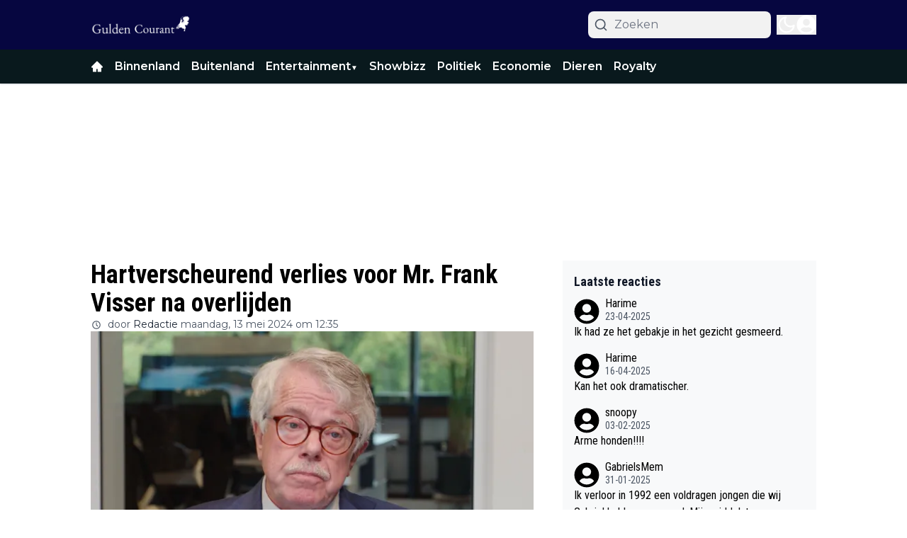

--- FILE ---
content_type: text/css
request_url: https://massariuscdn.com/pubs/guldencourant/index.css
body_size: 494
content:
/* Massarius publisher CSS styles */

div[style*="height:52px;"] {
    display: none;
}

#div-gpt-ad-guldencourant_ros_inarticle,
#div-gpt-ad-guldencourant_ros_incontent {
    min-height: 280px;
}

#div-gpt-ad-guldencourant_ros_inarticle {
    margin: 20px 0px 20px;
    justify-content: center;
    display: flex;
}

[id*=div-gpt-ad-guldencourant_ros_middle] {
    margin: 10px 0px 10px;
    justify-content: center;
    display: flex;
}

div#ms-fixed * {
    --nav-height: 56px;
}

@media screen and (min-width: 768px) {
    #div-gpt-ad-guldencourant_ros_header {
        min-height: 250px;
    }

    div#ms-fixed div.ms-anchor-video {
        --video-custom-margin-left: calc(-1 * (var(--video-width) - var(--anchor-width)));
    }
}

@media screen and (min-width: 1200px) {
    div#ms-fixed * {
        --content-width: 1140px;
    }
}

@media screen and (min-width:992px) and (max-width: 1199.9px) {
    div#ms-fixed * {
        --content-width: 960px;
    }
}

@media screen and (min-width:768px) and (max-width: 991.9px) {
    div#ms-fixed * {
        --content-width: 720px;
    }
}

/* phone */
@media screen and (max-width: 767.9px) {
    #div-gpt-ad-guldencourant_ros_header {
        min-height: 100px;
    }

    div#ms-fixed * {
        --content-width: 540px;
    }

    div#ms-fixed div.ms-anchor-video {
        --video-custom-width: var(--tiny-screen-width);
    }

    div.raw-html-component:has(#div-gpt-ad-guldencourant_ros_side1),
    div.raw-html-component:has(#div-gpt-ad-guldencourant_ros_side2) {
        min-height: 620px;
    }

    #div-gpt-ad-guldencourant_ros_side1,
    #div-gpt-ad-guldencourant_ros_side2 {
        position: sticky;
        top: 20px;
    }
}

/* end of phone */
#betting-opt-out-link {
    display: flex;
    color: #a8a8aa !important;
    text-decoration: underline !important;
    justify-content: center;
}

.original-position {
    position: relative !important;
    background-color: #fff !important;
}

/* rec widget styling */

/* desktop - tablet */
@media screen and (min-width: 552px) {
    #msrc-container {
        max-width: 728px !important;
    }
}

/* phone */
@media screen and (max-width: 767.9px) {
    #msrc-container {
        grid-template-columns: repeat(auto-fit, minmax(256px, 1fr)) !important;
        max-width: 100% !important;
        /*without this line it will go out of viewport*/
    }
}

--- FILE ---
content_type: text/plain; charset=UTF-8
request_url: https://socket.multimirror.io/socket.io/?0=a&1=p&2=p&3=_&4=k&5=e&6=y&7=%3D&8=u&9=n&10=d&11=e&12=f&13=i&14=n&15=e&16=d&app_key=voPsNc4x8G9KJpR4&EIO=3&transport=polling&t=Pf3m9ch
body_size: 25
content:
96:0{"sid":"gEtlkw_sGOu2lf0Mujve","upgrades":["websocket"],"pingInterval":25000,"pingTimeout":5000}2:40

--- FILE ---
content_type: text/plain; charset=UTF-8
request_url: https://socket.multimirror.io/socket.io/?0=a&1=p&2=p&3=_&4=k&5=e&6=y&7=%3D&8=v&9=o&10=P&11=s&12=N&13=c&14=4&15=x&16=8&17=G&18=9&19=K&20=J&21=p&22=R&23=4&app_key=voPsNc4x8G9KJpR4&EIO=3&transport=polling&t=Pf3m9cw
body_size: 27
content:
96:0{"sid":"TRX6IzyOBlkq3AQdujvd","upgrades":["websocket"],"pingInterval":25000,"pingTimeout":5000}2:40

--- FILE ---
content_type: application/javascript; charset=utf-8
request_url: https://cdn.guldencourant.nl/_next/static/chunks/app/%5Bslug1%5D/%5Bslug2%5D/page-dc10dc7ac44a534e.js
body_size: -307
content:
(self.webpackChunk_N_E=self.webpackChunk_N_E||[]).push([[5305],{},_=>{_.O(0,[9279,6808,5284,6536,4482,5558,6658,845,5831,9599,1213,7556,1290,5167,5239,2495,4187,8980,5521,5843,9313,6591,8441,1255,7358],()=>_(_.s=96591)),_N_E=_.O()}]);

--- FILE ---
content_type: application/javascript; charset=utf-8
request_url: https://cdn.guldencourant.nl/_next/static/chunks/6591-9095959611cd75ac.js
body_size: 10460
content:
(self.webpackChunk_N_E=self.webpackChunk_N_E||[]).push([[6591],{1406:(e,t,n)=>{"use strict";n.d(t,{mR:()=>l});var r=n(1907),s=n(57039),a=n(8614);let l=e=>{r.toast.error((0,s.p)("common:error.sessionExpired")),setTimeout(()=>{(e=>{window.localStorage.removeItem("".concat(e,"-accessToken")),window.localStorage.removeItem("".concat(e,"-user")),a.aV.deleteHeader("Authorization"),a.nC.deleteHeader("Authorization"),window.location.reload()})(e)},2e3)}},4703:(e,t,n)=>{"use strict";n.d(t,{default:()=>l});var r=n(95155),s=n(12115);class a extends s.Component{static getDerivedStateFromError(e){return{hasError:!0,error:e}}componentDidCatch(e,t){var n,r,s;let{componentId:a}=this.props;if(null==(n=(r=this.props).onError)||n.call(r,e,t),e&&("NEXT_NOT_FOUND"===e.digest||(null==(s=e.digest)?void 0:s.includes("404"))))throw e;console.error("ErrorBoundary caught an error: at component",a,e,t)}render(){let{hasError:e}=this.state,{children:t,fallback:n}=this.props;return e?n||(0,r.jsx)(r.Fragment,{}):t}constructor(e){super(e),this.state={hasError:!1,error:void 0}}}let l=a},4730:(e,t,n)=>{"use strict";n.d(t,{A:()=>s});var r=n(12115);let s=e=>{let{shareUrl:t,title:n,frontendDomain:s}=e,[a,l]=(0,r.useState)(!1),[o,i]=(0,r.useState)(t),c=encodeURIComponent(n);return(0,r.useEffect)(()=>{{if(!s||""===s.trim())return void console.error("frontendDomain is not set");let e=s;e.startsWith("https://")||(e="https://"+e),e.endsWith("/")||(e+="/"),i(new URL(o.startsWith("%2F")?o.substring(3):o,e).href)}},[t,s]),(0,r.useEffect)(()=>{a&&setTimeout(()=>{l(!1)},5e3)},[a]),{shareOnFacebook:()=>{let e="https://www.facebook.com/sharer/sharer.php?u=".concat(o);window.open(e,"facebookShare","width=700,height=600")||window.open(e,"_blank")},shareOnTwitter:()=>{window.open("https://twitter.com/share?text=".concat(c,"&url=").concat(o),"twitterShare","width=626,height=436")},shareOnTelegram:()=>{window.open("https://t.me/share/url?url=".concat(o,"&text=").concat(c),"TelegramShare","width=626,height=436")},shareByEmail:()=>window.open("mailto:?subject=".concat(c,"&BODY=").concat(o)),shareOnLinkedIn:()=>{window.open("https://www.linkedin.com/shareArticle?url=".concat(o,"&title=").concat(c),"LinkedinShare","width=626,height=436")},shareOnWhatsapp:()=>{window.open("https://api.whatsapp.com/send?text=".concat(c," ").concat(o),"whatsappShare","width=626,height=436")},copyLink:()=>{l(!0),navigator.clipboard.writeText(decodeURIComponent(o))},isCopied:a,shareResourceTitle:"title",shareResourceUrl:o,shareOnMobile:function(){window.navigator.share({url:decodeURIComponent(t),text:n,title:n}).then(()=>console.log("Successful share")).catch(e=>console.log("Error sharing:",e))}}}},14277:(e,t,n)=>{"use strict";n.d(t,{CustomAdManagerClient:()=>i});var r=n(95155),s=n(8614);class a{async init(){let e=document.querySelectorAll(".ad2-position");return e.length?(e.forEach(e=>{e.innerHTML="";let t=e.getAttribute("data-dimension")||"";if(!t)return;let n=this.parseDimensionString(t);if(!n)return;let r=e.style,{width:s,height:a}=n;r.textAlign="center",r.overflow="hidden",r.margin="auto",r.width="100%",r.height="100%",r.maxWidth="".concat(s,"px"),r.maxHeight="".concat(a,"px"),r.aspectRatio="".concat(s," / ").concat(a)}),this.themeAds2Map=await (0,s.dX)(this.page),e.forEach(e=>{var t,n,r,s,a,l;let o=e.getAttribute("data-dimension")||"",i=e.getAttribute("data-widget")||"",c=e.getAttribute("data-position")||"";if([o,i,c].some(e=>!e))return void console.error("Element not contains dimension, widget or position!",e);let d=null==(r=this.themeAds2Map)||null==(n=r.static)||null==(t=n[i])?void 0:t[c],m=null==(a=this.themeAds2Map)||null==(s=a.dynamic)?void 0:s[o],u=null!=d?d:m;if(!(null==u?void 0:u.length))return void console.warn("No ads for element",e);let h=this.parseDimensionString(o);if(!h)return void console.warn("Invalid dimension format",e);let p=d?"static":"dynamic",x="dynamic"===p,g=this.getRandomIndex(u.length);if(x){let e="".concat(h.width,"-").concat(h.height);(null==(l=this.indexMap)?void 0:l[e])===void 0&&(this.indexMap[e]=-1),this.indexMap[e]=(this.indexMap[e]+1)%u.length,g=this.indexMap[e]}this.slots.push({element:e,type:p,ads:u,idx:g,...h})}),this.initialized=!0,this.slots.length):(console.warn("No elements found `.ad2-position`"),!1)}start(){if(!this.initialized)throw Error("Please call `init` method first");this.stop(),this.changeAds(),this.interval=setInterval(this.changeAds,this.intervalTimeout)}stop(){this.interval&&(clearInterval(this.interval),this.interval=null)}convertToInlineImageStyle(e,t){let n=arguments.length>2&&void 0!==arguments[2]?arguments[2]:"contain";return"\n            overflow: hidden;\n            object-fit: ".concat(n,";\n            object-position: center;\n            width: 100%;\n            height: 100%;\n            max-width: ").concat(e,"px;\n            max-height: ").concat(t,"px;\n            aspect-ratio: ").concat(e," / ").concat(t,";\n        ")}convertToInlineDivStyle(e,t){return"\n            overflow: hidden;\n            width: 100%;\n            height: 100%;\n            max-width: ".concat(e,"px;\n            max-height: ").concat(t,"px;\n            aspect-ratio: ").concat(e," / ").concat(t,";\n        ")}parseDimensionString(e){let t=e.split("x");if(2===t.length){let e=parseFloat(t[0]),n=parseFloat(t[1]);if(!isNaN(e)&&!isNaN(n))return{width:"".concat(e),height:"".concat(n)}}return console.error("Invalid dimensions format: ".concat(e)),null}constructor(e,t=12e3){this.page=e,this.intervalTimeout=t,this.interval=null,this.slots=[],this.initialized=!1,this.themeAds2Map=null,this.indexMap={},this.displayedAds=new Set,this.getRandomIndex=e=>Math.floor(Math.random()*(e-0+1))+0,this.changeAds=()=>{this.displayedAds.clear(),this.slots=this.slots.map(e=>{let{element:t,width:n,height:r,type:s}=e,a=(e.idx+1)%e.ads.length,l=e.ads[a];if("static"===s&&1===e.ads.length&&""!==e.element.innerHTML)return e;if("dynamic"===s){var o,i;let s="".concat(n,"-").concat(r);if(a=((null!=(i=null==(o=this.indexMap)?void 0:o[s])?i:e.idx)+1)%e.ads.length,l=e.ads[a],this.displayedAds.has(null==l?void 0:l.id))return t.innerHTML="",e;this.displayedAds.add(null==l?void 0:l.id),this.indexMap[s]=a}if("image"===l.content_type){let e=this.convertToInlineImageStyle(n,r,l.image_fit);l.target_link?(t.innerHTML='<a href="'.concat(l.target_link,'" target="_blank"><img src="').concat(l.image_url,'" style="').concat(e,'" /></a>'),t.onclick=function(){console.log("Add ad #".concat(l.id," as clicked")),window.dataLayer=window.dataLayer||[],window.dataLayer.push({event:"banner_click",publisher:"direct",banner_size:l.dimension,banner_clickurl:l.target_link,banner_advertiser:l.name||""})}):t.innerHTML='<img src="'.concat(l.image_url,'" style="').concat(e,'" />')}else{let e=this.convertToInlineDivStyle(n,r);t.innerHTML='<div style="'.concat(e,'">').concat(l.content||"","</div>")}return{...e,idx:a}})}}}var l=n(20063),o=n(12115);let i=e=>{let{page:t}=e,n=(0,l.usePathname)();return(0,o.useEffect)(()=>{let e=new a(t);return e.init().then(t=>{t?e.start():console.info("Ad manager not running")}).catch(e=>{console.error("Failed to init the ads manager in page ".concat(t),e)}),()=>e.stop()},[n]),(0,r.jsx)(r.Fragment,{})}},32599:(e,t,n)=>{"use strict";n.d(t,{Classic:()=>c});var r=n(95155),s=n(12115),a=n(92158),l=n(58336),o=n(4730),i=n(64098);let c=e=>{let{options:{facebook:t=!0,twitter:n=!0,link:c=!0,mail:d=!0},shareUrl:m,frontendDomain:u,title:h,labels:p={}}=e,{shareOnFacebook:x,copyLink:g,shareOnTwitter:v,shareOnWhatsapp:f,shareByEmail:w}=(0,o.A)({shareUrl:encodeURIComponent(m),frontendDomain:u,title:h}),[b,y]=(0,s.useState)(!1),j="flex h-8 w-8 items-center justify-center space-x-2 rounded-lg  transition-all duration-700 hover:opacity-40";return(0,s.useEffect)(()=>{let e;return b&&(e=setTimeout(()=>{y(!1)},3e4)),()=>clearTimeout(e)},[b]),(0,r.jsxs)("div",{className:"flex items-center gap-2",children:[(0,r.jsx)("button",{title:p.shareOnWhatsapp,onClick:f,className:"".concat(j," bg-[#22bf4a] md:hidden"),children:(0,r.jsx)(a._QQ,{className:"text-white"})}),t&&(0,r.jsx)("button",{title:p.shareOnFacebook,onClick:x,className:"".concat(j," bg-[#3c5b96]"),children:(0,r.jsx)(l.ok6,{className:"text-white"})}),n&&(0,r.jsx)("button",{title:p.shareOnTwitter,onClick:v,className:"".concat(j," bg-gray-800"),children:(0,r.jsx)(i.TCj,{className:"text-white"})}),d&&(0,r.jsx)("button",{title:p.shareByEmail,onClick:w,className:"".concat(j," bg-[#ccc] "),children:(0,r.jsx)(l.maD,{className:"text-white"})}),c&&(0,r.jsx)("button",{title:p.copyToClipBoard,onClick:()=>{g(),y(!0)},className:"".concat(j," bg-[#000000] "),children:b?(0,r.jsx)(a.LW,{className:"text-green-700"}):(0,r.jsx)(l.AnD,{className:"text-white"})})]})}},33497:(e,t,n)=>{"use strict";n.d(t,{Default:()=>z});var r=n(95155),s=n(12115),a=n(33328),l=n(14629),o=n(42516);let i=e=>{let{labels:t,value:n,setvalue:s,inputRounded:a,handlePostComment:i}=e;return(0,r.jsxs)("form",{className:"relative mt-4",children:[(0,r.jsx)("span",{className:"pointer-events-none absolute top-1/2 -translate-y-1/2 left-3",children:(0,r.jsx)(o.Z0O,{className:"stroke-secondary h-7 w-7 dark:stroke-white"})}),(0,r.jsx)("button",{title:t.submit,type:"submit",onClick:e=>{e.preventDefault(),i(n)},style:{WebkitTextSizeAdjust:"100%",textSizeAdjust:"100%"},className:"absolute top-1/2 -translate-y-1/2 right-1 rounded-full hover:opacity-70",children:(0,r.jsx)(o.dYZ,{className:"dark:fill-white hover:fill-primary h-12 w-12 fill-black p-3 text-2xl transition-all"})}),(0,r.jsx)("input",{value:n,onChange:e=>s(e.target.value),name:"message",id:"comment-input",className:"block w-full py-3 px-4 \n     ".concat(l.Ay.get(a),"\n      dark:focus:ring-gray-600 text-lg dark:focus:border-gray-600 focus:border-primary focus:ring-primary resize-none rounded-3xl border border-gray-300 bg-transparent pl-12 placeholder-gray-300 outline-none transition-all dark:placeholder-neutral-500"),placeholder:t.write_comment})]})},c=e=>{let{labels:t,value:n,setvalue:s,inputRounded:a,handlePostComment:o}=e;return(0,r.jsxs)("form",{className:"mt-4 flex flex-col items-center gap-3 sm:flex-row",children:[(0,r.jsx)("textarea",{value:n,onChange:e=>s(e.target.value),name:"message",id:"comment-input",className:"block w-full py-3 px-4 pt-[18px] \n     ".concat(l.Ay.get(a),"\n     dark:focus:ring-gray-600\n     dark:focus:border-gray-600\n     focus:border-primary focus:ring-primary h-[57px] border border-gray-300 bg-white bg-transparent pl-7 text-base\n      placeholder-gray-300 outline-none transition-all dark:border-gray-700 dark:bg-zinc-900 \n       dark:text-white dark:placeholder-neutral-500 sm:resize-none"),style:{WebkitTextSizeAdjust:"100%",textSizeAdjust:"100%"},placeholder:t.write_comment}),(0,r.jsx)("button",{title:t.submit,type:"submit",onClick:e=>{e.preventDefault(),o(n)},className:"w bg-primary h-[57px] w-full px-3 font-bold uppercase text-white transition-all hover:opacity-70 sm:w-[250px]  \n         ".concat(l.Ay.get(a),"\n        "),children:t.post})]})};var d=n(92129);let m=e=>{let{labels:t,value:n,setvalue:s,handlePostComment:a,inputRounded:o}=e;return(0,r.jsxs)("form",{className:"mt-4 flex flex-col items-center gap-4",children:[(0,r.jsx)("textarea",{value:n,id:"comment-input",onChange:e=>s(e.target.value),name:"message",className:"dark:focus:ring-gray-600 dark:focus:border-gray-600 focus:border-primary focus:ring-primary block h-[120px] w-full rounded-md border\n                    border-gray-300 bg-gray-100 bg-transparent py-3 px-4 pt-[18px] pl-7 text-lg\n                    placeholder-gray-500 outline-none transition-all dark:border-gray-700 dark:bg-zinc-900 \n                  dark:text-white dark:placeholder-neutral-500\n                  ",style:{WebkitTextSizeAdjust:"100%",textSizeAdjust:"100%"},placeholder:t.write_comment}),(0,r.jsx)("button",{title:t.submit,type:"submit",onClick:e=>{e.preventDefault(),a(n)},className:(0,d.cn)("bg-primary h-[50px] w-full rounded-sm px-3 font-bold uppercase text-white transition-all hover:opacity-70",l.Ay.get(o)),children:t.post})]})};var u=n(20063),h=n(49499),p=n(22924),x=n(56844),g=n(1406),v=n(29565);let f=e=>{let{count:t}=e;return(0,r.jsx)("div",{className:"@container flex flex-col gap-5",children:Array.from(Array(t).keys()).map(e=>(0,r.jsxs)("div",{className:"group flex w-full my-6 animate-pulse gap-4",children:[(0,r.jsx)("div",{className:"h-[60px] w-[60px] shrink-0 rounded-2xl bg-gray-300 object-cover dark:bg-gray-600"}),(0,r.jsxs)("div",{className:"flex w-full flex-col justify-start gap-2",children:[(0,r.jsxs)("div",{className:"flex items-center gap-3",children:[(0,r.jsx)("div",{className:"line-clamp-4 group-hover:text-primary h-3 w-[60px] rounded-md bg-gray-300 transition-all dark:bg-gray-600 "}),(0,r.jsx)("div",{className:"line-clamp-4 group-hover:text-primary h-3 w-[60px] rounded-md bg-gray-300 transition-all dark:bg-gray-600 "})]}),(0,r.jsx)("div",{className:"line-clamp-4 group-hover:text-primary h-3 w-full rounded-md bg-gray-300 transition-all dark:bg-gray-600 "}),(0,r.jsx)("div",{className:"line-clamp-4 group-hover:text-primary h-3 w-full rounded-md bg-gray-300 transition-all dark:bg-gray-600 "}),(0,r.jsxs)("div",{className:"flex items-center gap-3",children:[(0,r.jsx)("div",{className:"line-clamp-4 w-16 group-hover:text-primary h-3 flex-1 rounded-md bg-gray-300 transition-all dark:bg-gray-600 "}),(0,r.jsx)("div",{className:"line-clamp-4 w-16 group-hover:text-primary h-3 flex-1 rounded-md bg-gray-300 transition-all dark:bg-gray-600 "}),(0,r.jsx)("div",{className:"line-clamp-4 w-16 group-hover:text-primary h-3 flex-1 rounded-md bg-gray-300 transition-all dark:bg-gray-600 "})]})]})]},e))})};var w=n(97572),b=n(58336),y=n(42895),j=n(27723);let k=function(e,t,n,r){let a=(0,s.useRef)(t);(0,s.useEffect)(()=>{a.current=t},[t]),(0,s.useEffect)(()=>{let t=(null==n?void 0:n.current)||window;if(!(t&&t.addEventListener))return;let s=e=>a.current(e);return t.addEventListener(e,s,r),()=>{t.removeEventListener(e,s)}},[e,n,r])},N=function(e,t){let n=arguments.length>2&&void 0!==arguments[2]?arguments[2]:"mousedown";k(n,n=>{let r=null==e?void 0:e.current;!r||r.contains(n.target)||t(n)})},_=e=>{let{handleDeleteComment:t,handleReportComment:n,openEditModal:a,canDelete:l,canEdit:o,labels:i,canReport:c=!0}=e,[d,m]=(0,s.useState)(!1),u=(0,s.useRef)(null),h=()=>m(!1);return N(u,h),(0,r.jsxs)("div",{className:"relative inline-block",children:[(0,r.jsx)("button",{title:i.update,onClick:()=>m(!d),className:"float-right inline-flex text-3xl text-gray-300 focus:outline-none  dark:text-white",children:(0,r.jsx)(w.FwF,{})}),d&&(0,r.jsx)("div",{ref:u,className:"absolute right-0 z-30 mt-6 w-40 rounded-md bg-white shadow-lg ring-1 ring-black ring-opacity-5 focus:outline-none dark:bg-zinc-800 dark:text-white",children:(0,r.jsxs)("div",{className:"flex flex-col gap-0.5 px-0.5 py-0.5 ",children:[o&&(0,r.jsx)("div",{className:"px-1 py-1 ",children:(0,r.jsx)("button",{title:i.update,onClick:()=>{a(),h()},className:" hover:bg-primary group flex w-full \n                     items-center rounded-md px-2 py-2 text-sm text-gray-900 hover:text-white dark:text-white",children:i.update})}),l&&(0,r.jsx)("div",{className:"px-1 py-1",children:(0,r.jsx)("button",{title:i.delete,onClick:()=>{t(),h()},className:" hover:bg-primary group flex w-full \n                    items-center rounded-md px-2 py-2 text-sm text-gray-900 hover:text-white dark:text-white",children:i.delete})}),c&&(0,r.jsx)("div",{className:"px-1 py-1",children:(0,r.jsx)("button",{title:i.report,onClick:()=>{n(),h()},className:" hover:bg-primary group flex w-full \n                    items-center rounded-md px-2 py-2 text-sm text-gray-900 hover:text-white dark:text-white",children:i.report})})]})})]})},C=e=>{let{show:t=!1,onClose:n,size:l=a.eg.MD,children:o}=e,i=(0,s.useRef)(null);return N(i,()=>{n()}),(0,r.jsx)(r.Fragment,{children:t&&(0,r.jsx)("div",{className:"fixed inset-0 z-50 overflow-y-auto",children:(0,r.jsxs)("div",{className:"min-h-screen px-4 text-center",children:[(0,r.jsx)("div",{className:"fixed inset-0 bg-gray-500 bg-opacity-75 transition-opacity"}),(0,r.jsx)("span",{className:"inline-block h-screen align-middle","aria-hidden":"true",children:"​"}),(0,r.jsxs)("div",{ref:i,className:"\n              max-w-".concat(l,"\n              relative my-8\n              inline-block w-full transform overflow-hidden rounded-lg bg-white text-left align-middle shadow-xl transition-all dark:bg-[#222]\n              "),children:[(0,r.jsx)("button",{type:"button",className:"absolute top-3 right-4 z-20","data-modal-toggle":"authentication-modal","data-handler":"true",onClick:n,children:(0,r.jsx)("svg",{className:"h-5 w-5 stroke-neutral-500 dark:stroke-white",viewBox:"0 0 20 20",xmlns:"http://www.w3.org/2000/svg",children:(0,r.jsx)("path",{fillRule:"evenodd",d:"M4.293 4.293a1 1 0 011.414 0L10 8.586l4.293-4.293a1 1 0 111.414 1.414L11.414 10l4.293 4.293a1 1 0 01-1.414 1.414L10 11.414l-4.293 4.293a1 1 0 01-1.414-1.414L8.586 10 4.293 5.707a1 1 0 010-1.414z",clipRule:"evenodd"})})}),o]})]})})})},S=e=>{let{show:t,onClose:n,comment:l,handleUpdateComment:o,labels:i}=e,[c,d]=(0,s.useState)(l);return(0,s.useEffect)(()=>{d(l)},[t]),(0,r.jsx)(C,{show:t,onClose:n,size:a.eg.MD,children:(0,r.jsxs)("div",{children:[(0,r.jsx)("div",{className:"flex justify-between p-2",children:(0,r.jsxs)("h3",{className:"text-lg font-normal ",children:[i.edit_comment_title," "]})}),(0,r.jsx)("div",{className:"p-3 pt-0 text-center",children:(0,r.jsx)("form",{children:(0,r.jsxs)("div",{className:"relative mt-4",children:[(0,r.jsx)("span",{className:"pointer-events-none absolute top-3 left-3",children:(0,r.jsx)(b.fK7,{})}),(0,r.jsx)("button",{title:"update",onClick:e=>{e.preventDefault(),o(c),d(""),n()},type:"submit",className:"absolute  top-0 right-1 rounded-full hover:opacity-70",children:(0,r.jsx)("svg",{className:"hover:fill-primary h-11 w-11 p-3",stroke:"currentColor",fill:"currentColor",xmlns:"http://www.w3.org/2000/svg",viewBox:"0 0 512 512",children:(0,r.jsx)("path",{d:"M511.6 36.86l-64 415.1c-1.5 9.734-7.375 18.22-15.97 23.05c-4.844 2.719-10.27 4.097-15.68 4.097c-4.188 0-8.319-.8154-12.29-2.472l-122.6-51.1l-50.86 76.29C226.3 508.5 219.8 512 212.8 512C201.3 512 192 502.7 192 491.2v-96.18c0-7.115 2.372-14.03 6.742-19.64L416 96l-293.7 264.3L19.69 317.5C8.438 312.8 .8125 302.2 .0625 289.1s5.469-23.72 16.06-29.77l448-255.1c10.69-6.109 23.88-5.547 34 1.406S513.5 24.72 511.6 36.86z"})})}),(0,r.jsx)("textarea",{name:"message",id:"replay_comment_text_267720",className:"focus:border-primary focus:ring-primary b block w-full rounded-3xl border border-gray-300 bg-transparent py-3 px-4 pl-10 placeholder-gray-300 dark:placeholder-neutral-500 sm:text-sm",autoFocus:!0,placeholder:i.write_comment,value:c,onChange:e=>d(e.target.value),rows:3})]})})})]})})},E=e=>{let{labels:t,show:n,onClose:l,handleReplyComment:o}=e,[i,c]=(0,s.useState)("");return(0,r.jsx)(C,{show:n,onClose:l,size:a.eg.MD,children:(0,r.jsxs)("div",{children:[(0,r.jsx)("div",{className:"flex justify-between p-2",children:(0,r.jsx)("h3",{className:"text-lg font-normal ",children:t.reply})}),(0,r.jsx)("div",{className:"p-3 pt-0 text-center",children:(0,r.jsx)("form",{children:(0,r.jsxs)("div",{className:"relative mt-4",children:[(0,r.jsx)("span",{className:"pointer-events-none absolute top-3 left-3",children:(0,r.jsx)(b.fK7,{})}),(0,r.jsx)("button",{title:t.reply,onClick:e=>{e.preventDefault(),o(i),c(""),l()},type:"submit",className:"absolute  top-0 right-1 z-10 rounded-full hover:opacity-70",children:(0,r.jsx)("svg",{className:"hover:fill-primary h-11 w-11 p-3 transition-all",stroke:"currentColor",fill:"currentColor",xmlns:"http://www.w3.org/2000/svg",viewBox:"0 0 512 512",children:(0,r.jsx)("path",{d:"M511.6 36.86l-64 415.1c-1.5 9.734-7.375 18.22-15.97 23.05c-4.844 2.719-10.27 4.097-15.68 4.097c-4.188 0-8.319-.8154-12.29-2.472l-122.6-51.1l-50.86 76.29C226.3 508.5 219.8 512 212.8 512C201.3 512 192 502.7 192 491.2v-96.18c0-7.115 2.372-14.03 6.742-19.64L416 96l-293.7 264.3L19.69 317.5C8.438 312.8 .8125 302.2 .0625 289.1s5.469-23.72 16.06-29.77l448-255.1c10.69-6.109 23.88-5.547 34 1.406S513.5 24.72 511.6 36.86z"})})}),(0,r.jsx)("textarea",{name:"message",autoFocus:!0,id:"replay_comment_text_267720",className:"focus:border-primary focus:ring-primary b block w-full rounded-3xl border border-gray-300 bg-transparent py-3 pr-12 pl-10 placeholder-gray-300 dark:placeholder-neutral-500 sm:text-sm",placeholder:t.write_comment,value:i,onChange:e=>c(e.target.value),rows:3})]})})})]})})};var P=n(94706),A=n(14676);let T=e=>{var t,n,i;let{labels:c,comments:d,resourceId:m,comment:u,handReleLoadComments:x,handlePostComment:v,size:f=60,isReply:k=!1,setComments:N,setCommentsCount:C,avatarRounded:z,showAvatar:L,showActions:M=!0,likeIcon:R=a.YX.THUMBS_UP,overrideDateFormat:D}=e,{userLikes:I,handleLikeComment:U,commentLikes:F,handleDeleteComment:O,handleUpdateComment:B,handleReportComment:H,handleReplyComment:W,showReplyModal:Z,handleOpenReplyModal:Y}=(e=>{let{level:t=0,parentId:n,comment:r,comments:a,setCommentsCount:l,setComments:o,resourceType:i,resourceId:c}=e,{userData:d,setShowAuthModal:m,isAnonymous:u}=(0,h.Z2)(),[x,v]=(0,s.useState)(!1),f="guldencourant.nl",[w,b]=(0,s.useState)(!1),[y,j]=(0,s.useState)(r.user_likes||0),[k,N]=(0,s.useState)(r.likes_count),[_,C]=(0,s.useState)(!1),[S,E]=(0,s.useState)(!1),[P,A]=(0,s.useState)(!1),T="https://cloud1-service.newsifier.nl/api/v2";(0,s.useEffect)(()=>{x&&(d||u)&&(A(!0),v(!1));let e=document.getElementsByClassName("comment-actions");for(let t=0;t<e.length;t++)d||u?e[t].style.display="inline-block":e[t].style.display="none"},[d,u]);let z=async()=>{try{let e=await fetch("".concat(T,"/comment/").concat(r.id,"/like?toggle=1"),{headers:(0,p.o)(),method:"POST"});if(401===e.status)throw(0,g.mR)(f),Error("Unauthorized");let t=await e.json();if(!t.data.likes_count)throw Error("Not Authorized");N(t.data.likes_count),j(e=>e+1),t.data.is_like?C(!0):C(!1)}catch(e){console.log(e)}},L=async e=>{try{let n,s=await fetch("".concat(T,"/comment/").concat(r.id),{headers:(0,p.o)(),method:"PATCH",body:JSON.stringify({new_comment:e})});if(401===s.status)throw(0,g.mR)(f),Error("Unauthorized");n=0===t?a.map(t=>t.id===r.id?{...t,content:e}:t):1===t?a.map(t=>{let n=t.replies.map(t=>t.id===r.id?{...t,content:e}:t);return{...t,replies:n}}):a.map(t=>{let n=t.replies.map(t=>{let n=t.replies.map(t=>t.id===r.id?{...t,content:e}:t);return{...t,replies:n}});return{...t,replies:n}}),o(n)}catch(e){console.log(e)}},M=async e=>{if(!d&&!u)return void m(!0);try{let n,s=await fetch("".concat(T,"/comment").concat(u?"/anonymous":""),{method:"POST",headers:(0,p.o)(),body:JSON.stringify({content:e,resource_id:c,resource_type:i,reply_to:(null==r?void 0:r.level)===2?r.replay_to:r.id})});if(401===s.status)throw(0,g.mR)(f),Error("Unauthorized");let l=(await s.json()).data.comment;n=0===t?a.map(e=>{let t=e.replies.slice();return e.id===r.id&&t.push(l),{...e,replies:t}}):1===t?a.map(e=>{let t=e.replies.map(e=>{let t=e.replies.slice();return e.id===r.id&&t.push(l),{...e,replies:t}});return{...e,replies:t}}):a.map(e=>{let t=e.replies.map(e=>{let t=e.replies.slice();return e.id===r.replay_to&&t.push(l),{...e,replies:t}});return{...e,replies:t}}),o(n)}catch(e){console.log(e)}},R=async()=>{try{let e,n=await fetch("".concat(T,"/comment/").concat(r.id),{method:"DELETE",headers:(0,p.o)()});if(401===n.status)throw(0,g.mR)(f),Error("Unauthorized");e=0===t?a.filter(e=>e.id!==r.id):1===t?a.map(e=>{let t=e.replies.filter(e=>e.id!==r.id);return{...e,replies:t}}):a.map(e=>{let t=e.replies.map(e=>{let t=e.replies.filter(e=>e.id!==r.id);return{...e,replies:t}});return{...e,replies:t}}),o(e),l(e=>e-1)}catch(e){console.log(e)}},D=async()=>{if(S)return void b(!0);try{let e=await fetch("".concat(T,"/comment/").concat(r.id,"/report"),{method:"POST",headers:(0,p.o)()});if(401===e.status)throw(0,g.mR)(f),Error("Unauthorized");b(!0)}catch(e){console.log(e),E(!0),b(!0)}};return(0,s.useEffect)(()=>{w&&(b(!0),setTimeout(()=>{b(!1),E(!0)},3e3))},[w]),{level:t,showReplyModal:P,handleOpenReplyModal:e=>{e&&(d||u)?A(!0):e&&!d?(m(!0),v(!1)):A(!1)},comment:r,userLikes:y,hasUserLikedComment:_,commentLikes:k,hasUserReportedComment:S,isUserComment:()=>r.user_id===(null==d?void 0:d.id),handleReplyComment:M,handleLikeComment:z,handleUpdateComment:L,handleDeleteComment:R,handleReportComment:D,labels:{reportCommentError:"has_reported_comment_error",reportCommentSuccess:"report_comment_success",like:"like"}}})({level:u.level,comment:u,comments:d,setComments:N,setCommentsCount:C,resourceType:a.bD.Article,resourceId:m}),[q,X]=(0,s.useState)(!1),{userData:J}=(0,h.Z2)(),K=(0,s.useMemo)(()=>{let e=null==J?void 0:J.isAdmin;if((null==J?void 0:J.role)&&(e=(null==J?void 0:J.role)!=="guest-author"),"visible"===u.status||J&&(e||J.id===u.user_id))return{can_edit:e||(null==J?void 0:J.id)===u.user_id,can_delete:e||(null==J?void 0:J.id)===u.user_id,can_report_it:J&&(null==J?void 0:J.id)!==u.user_id||!1}},[J]);return(0,r.jsxs)(r.Fragment,{children:[(0,r.jsx)("div",{id:"comment_id:"+u.id,className:"".concat(k?"my-4 border-l pl-[22px] sm:pl-[45px]":"my-6","  border-gray-300 "),children:(0,r.jsxs)("div",{className:"flex gap-3",children:[L&&(0,r.jsx)(r.Fragment,{children:!u.user_avatar||(null==(t=u.user_avatar)?void 0:t.includes(".svg"))?(0,r.jsx)(b.NBi,{className:"text-icon ".concat(l.Ay.get(z)," \n                 "),style:{width:f,height:f}}):(0,r.jsx)("div",{className:"\n                ".concat(l.Ay.get(z)," \n                inline-flex   w-").concat(f/4," h-").concat(f/4),children:(0,r.jsx)(j.ImageWrapper,{src:u.user_avatar,width:f,height:f,className:"".concat(l.Ay.get(z)," "),alt:"User Avatar"})})}),(0,r.jsxs)("div",{className:"flex-1",children:[(0,r.jsx)("div",{className:"flex items-center space-x-2",children:(0,r.jsxs)("div",{className:"flex items-center mb-1 space-x-2 text-base",children:[(0,r.jsxs)(P.h,{rel:"nofollow",href:u.user_url,className:"flex items-center gap-2 font-semibold sm:gap-4 ".concat(k?"text-xs sm:text-base":"text-base"),children:[(0,r.jsx)("span",{className:"line-clamp-1 dark:text-white",children:u.username})," "]}),(0,r.jsx)("span",{className:"w-1 h-1 rounded-full bg-neutral-200 dark:bg-gray-600"}),u.updated_at_localized&&(0,r.jsx)("span",{className:"text-[8px] text-gray-600 dark:text-gray-400 sm:text-[13px]",children:(0,r.jsx)(A.W,{globalDateFormat:{format:D},publishedAt:u.updated_at_localized,children:(0,a.Zn)(u.updated_at_localized,!0)})}),(0,r.jsxs)("span",{className:"text-primary text-[8px] font-semibold dark:text-white sm:text-[13px]",children:["+ ",I]})]})}),(0,r.jsx)("p",{style:{wordBreak:"break-word"},dangerouslySetInnerHTML:{__html:(i=u.content,(0,a.ZD)(i).replace(/(https?:\/\/[^\s]+)/g,function(e){return'<a href="'+e+'">'+e+"</a>"}).replace(/\n/g,"<br />"))},className:"mt-2 text-sm text-gray-500 dark:text-zinc-50 md:text-base"}),(0,r.jsxs)("div",{className:"flex items-center justify-end mt-4",children:[M&&(0,r.jsx)(r.Fragment,{children:(0,r.jsxs)("div",{className:"flex items-center flex-1 space-x-4",children:[(0,r.jsxs)("button",{title:c.like,onClick:()=>U(),className:"flex items-center space-x-1 text-xs font-semibold text-gray-900 hover:opacity-60 focus:outline-none dark:text-white sm:text-base",children:[R===a.YX.THUMBS_UP?(0,r.jsx)(w.$qj,{}):(0,r.jsx)(y.eyc,{}),(0,r.jsxs)("span",{className:"flex items-center",children:[F||0,"+"]})]}),(0,r.jsxs)("button",{title:c.reply,onClick:()=>Y(!0),className:"flex items-center space-x-1 text-xs font-semibold text-gray-900 hover:opacity-60 focus:outline-none dark:text-white sm:text-base",children:[(0,r.jsx)(o.Z0O,{}),(0,r.jsx)("span",{children:c.reply})]})]})}),((null==K?void 0:K.can_edit)||(null==K?void 0:K.can_delete)||(null==K?void 0:K.can_report_it))&&(0,r.jsx)(_,{labels:c,canEdit:null==K?void 0:K.can_edit,canDelete:null==K?void 0:K.can_delete,handleDeleteComment:O,canReport:null==K?void 0:K.can_report_it,handleReportComment:H,openEditModal:()=>X(!0)})]}),(0,r.jsx)(E,{labels:c,handReleLoadComments:x,show:Z,onClose:()=>Y(!1),handleReplyComment:W}),(0,r.jsx)(S,{labels:c,handReleLoadComments:x,show:q,comment:u.content,onClose:()=>X(!1),handleUpdateComment:B})]})]})}),(0,r.jsx)("div",{className:"ml-[22px] sm:ml-[45px]",children:(null==u||null==(n=u.replies)?void 0:n.length)>0&&(null==u?void 0:u.replies.map(e=>(0,r.jsx)(T,{labels:c,comments:d,resourceId:m,setComments:N,setCommentsCount:C,showAvatar:L,avatarRounded:z,likeIcon:R,overrideDateFormat:D,comment:e,handReleLoadComments:e=>x(e),size:40,handlePostComment:v,isReply:!0},e.id)))})]})},z=e=>{let{labels:t,resourceType:n,resourceId:o,showAvatar:d=!0,avatarRounded:w=a.eg.MD,inputRounded:b=a.eg.FULL,likeIcon:y=a.YX.THUMBS_UP,commentInputStyle:j=a.lR.STYLE_1,loadMoreStyle:k,showActions:N=!0,commentsCount:_,overrideDateFormat:C}=e,S=(0,u.useSearchParams)().get("comment"),E=(0,s.useRef)(null),{userData:P}=(0,h.Z2)(),{comments:A,setComments:z,setCommentsCount:L,handleLoadComments:M,handlePostComment:R,isSingleComment:D,hasMoreComments:I,isLoading:U,commentsLoading:F,newCommentsCount:O,handReleLoadComments:B,inputValue:H,setInputValue:W}=(e=>{let{resourceType:t,resourceId:n,initialCommentsCount:r=0}=e,l="guldencourant.nl",o=(0,u.useSearchParams)(),[i,c]=(0,s.useState)([]),[d,m]=(0,s.useState)(0),[v,f]=(0,s.useState)(!1),{userData:w,isAnonymous:b,setShowAuthModal:y,recaptchaToken:j}=(0,h.Z2)(),[k,N]=(0,s.useState)(!1),[_,C]=(0,s.useState)(!1),[S,E]=(0,s.useState)(r),[P,A]=(0,s.useState)(null),T="https://cloud1-service.newsifier.nl/api/v2",[z,L]=(0,s.useState)(0),[M,R]=(0,s.useState)(),[D,I]=(0,s.useState)(!0),[U,F]=(0,s.useState)(""),O=async()=>{L(0),Y(0)};(0,s.useEffect)(()=>{setTimeout(()=>(function(){var e,r;null==(r=window)||null==(e=r.EchoMultimirror)||e.channel("new-comment-".concat(t,"-").concat(n,"-").concat(l)).listen("NewCommentEvent",e=>{R(e),E(e=>e+1)})})(),2e3)},[n,t]);let B=async function(e){let t=arguments.length>1&&void 0!==arguments[1]?arguments[1]:a.bD.Article,n=arguments.length>2?arguments[2]:void 0,r=localStorage.getItem("".concat(l,"-accessToken"));I(!0);try{let s=await fetch("".concat(T,"/").concat(t,"/").concat(e,"/comments-stateless/").concat(n,"?c=").concat(+!r).concat("&tenant_id=guldencourant.nl"),{headers:(0,p.o)()});if(401===s.status)throw(0,g.mR)(l),Error("Unauthorized");return await s.json()}catch(e){console.log(e)}finally{I(!1)}},H=async e=>{try{let t=await fetch("".concat(T,"/comment/").concat(e),{headers:(0,p.o)()});if(401===t.status)throw(0,g.mR)(l),Error("Unauthorized");return(await t.json()).data}catch(e){console.log(e)}},W=async e=>{if(!w&&!b){A(e),y(!0);return}let r=(0,p.o)();if(j&&(r["g-recaptcha-response"]=j),0===e.trim().length){var s;null==(s=document.getElementById("comment-input"))||s.focus();return}try{let s=await fetch("".concat(T,"/comment").concat(b?"/anonymous":""),{method:"POST",headers:r,body:JSON.stringify({content:e,resource_id:n,resource_type:t,reply_to:null})});if(401===s.status)throw(0,g.mR)(l),Error("Unauthorized");let a=await s.json();c(e=>[a.data.comment,...e]),F("")}catch(e){console.error(e)}},Z=async e=>{I(!0);try{let t=await H(e);if(!t||!Array.isArray(t))return;c(t)}catch(e){console.log(e)}finally{I(!1)}},Y=async function(){let e=arguments.length>0&&void 0!==arguments[0]?arguments[0]:d;try{var r,s;f(!0);let a=await B(n,t,e);if(!Array.isArray(null==a?void 0:a.data)||!a)return;c(t=>_||0===e?a.data:null==t?void 0:t.concat(a.data)),m(e=>e+1),N(null==a||null==(s=a.metaData)||null==(r=s.other)?void 0:r.more),_&&C(!1)}catch(e){console.log(e)}finally{f(!1)}};return(0,s.useEffect)(()=>{P&&(w||b)&&W(P).then(()=>{A(null),w&&window.location.reload()}).catch(e=>{var t,n;console.log((null==e||null==(n=e.data)||null==(t=n.metaData)?void 0:t.message)||e.message)})},[w,b]),(0,s.useEffect)(()=>{M&&(!w||w&&M.user_id!==w.id)&&L(z+1)},[M]),(0,s.useEffect)(()=>{let e=o.get("comment");return e?(C(!0),Z(parseInt(e))):Y(),()=>c([])},[]),{comments:i,isLoading:D,setComments:c,commentsCount:S,setCommentsCount:E,commentsLoading:v,hasMoreComments:k,isSingleComment:_,handlePostComment:W,handleLoadComments:Y,handReleLoadComments:O,newCommentsCount:z,inputValue:U,setInputValue:F,labels:{comment:(0,x.p)("common:comment").toLowerCase(),comments:"Comments",showAllComments:(0,x.p)("pages:article.show_all_comments"),readMoreComments:(0,x.p)("pages:article.read_more_comments")}}})({resourceId:o,resourceType:n,initialCommentsCount:0});return(0,s.useEffect)(()=>{S&&(null==A?void 0:A.length)&&function(){let e=document.getElementById("comment_id:"+S);e&&e.scrollIntoView({behavior:"smooth",block:"start",inline:"nearest"})}()},[null==A?void 0:A.length]),(0,s.useEffect)(()=>{window.location.hash.includes("#comments")&&(null==E?void 0:E.current)&&E.current.scrollIntoView({behavior:"smooth"})},[]),(0,r.jsxs)("section",{id:"comments",ref:E,className:"w-full",children:[(0,r.jsx)("div",{className:"flex items-center justify-between mt-6 lg:mt-0",children:(0,r.jsx)("span",{className:"text-lg font-semibold text-black dark:text-white ",children:0===_?t.write_comment:"".concat(_," ").concat(t.comments)})}),O>0&&(0,r.jsxs)("button",{title:"load new comments",onClick:B,className:"w-full ".concat(l.Ay.get(b)," border-primary text-primary hover:bg-primary mt-6 border px-6 py-3 text-sm font-bold transition-all hover:text-white"),children:[t.load," ",O," ",t.new," ",t.comments," "]}),(0,r.jsx)({"comment-input-style1":i,"comment-input-style2":c,"comment-input-style3":m}[j],{labels:t,value:H,setvalue:W,inputRounded:b,handlePostComment:R}),(0,r.jsx)("div",{className:"mb-6",children:U?(0,r.jsx)(f,{count:_}):(0,r.jsx)(r.Fragment,{children:null==A?void 0:A.map(e=>{let n=null==P?void 0:P.isAdmin;if((null==P?void 0:P.role)&&(n=(null==P?void 0:P.role)!=="guest-author"),"visible"===e.status||P&&(n||P.id===e.user_id))return(0,r.jsx)(T,{labels:t,setComments:z,setCommentsCount:L,showActions:N,comments:A,handReleLoadComments:e=>console.log(e),resourceId:o,comment:e,showAvatar:d,avatarRounded:w,likeIcon:y,overrideDateFormat:C,size:40,handlePostComment:R},e.id)})})}),(D||I)&&(0,r.jsx)(r.Fragment,{children:k===a.Lf.STYLE_1?(0,r.jsx)(v.A,{handleClick:M,loading:F,text:D?null==t?void 0:t.show_all_comments:null==t?void 0:t.read_more_comments}):(0,r.jsxs)("button",{title:"load comments",onClick:()=>M(),className:"mb-1 w-full\n                    bg-transparent px-6 py-3 text-sm  \n                     font-bold  uppercase text-black dark:text-white ",children:[D?null==t?void 0:t.show_all_comments:null==t?void 0:t.read_more_comments,"..."]})})]})}},44290:(e,t,n)=>{"use strict";n.r(t),n.d(t,{SetupSocket:()=>o,default:()=>i});var r=n(95155),s=n(41123),a=n(12115),l=n(49499);let o=e=>{let{component:t}=e,{userData:n}=(0,l.Z2)();return(0,a.useEffect)(()=>{console.log("SetupSocket useEffect triggered:",{component:t,userData:!!n}),n||"Header"!==t?(console.log("SetupSocket calling setupListenerRequirments"),(0,s.p)()):console.log("SetupSocket skipping setupListenerRequirments")},[n,t]),(0,r.jsx)(r.Fragment,{})},i=o},61407:(e,t,n)=>{"use strict";n.d(t,{HandleUrlChange:()=>i});var r=n(95155),s=n(8614),a=n(33328),l=n(20063),o=n(12115);let i=e=>{let{page:t,resourceData:n}=e,i=(0,l.usePathname)(),c=(0,l.useSearchParams)();return(0,o.useEffect)(()=>{let e=window.location.hash;![/^#g-\w+-\d+$/].some(t=>t.test(e))&&(i&&function(e,t){var n,r;if("function"==typeof(null==(n=window)?void 0:n.ga)){let n=window.origin+e;t.toString()&&(n+="?".concat(t.toString())),null==(r=window)||r.ga("send","pageview",n)}}(i,(null==c?void 0:c.toString())||""),n&&(0,s.OS)((0,a.E9)(n.resourceKey),n.resourceId))},[i,c]),(0,r.jsx)(r.Fragment,{})}},65311:(e,t,n)=>{"use strict";n.d(t,{default:()=>l});var r=n(95155),s=n(20063),a=n(12115);function l(){let[e,t]=(0,a.useState)(!1),[n,l]=(0,a.useState)(!1);return(0,s.usePathname)(),(0,a.useEffect)(()=>{n&&(()=>{try{if(e)return;if(!window.plausible)return void console.log("plausible not defined");let n=(()=>{let e=document.referrer.toLowerCase(),t=navigator.userAgent.toLowerCase();return e.includes("googlequicksearch")||e.includes("quicksearchbox")||e.includes("google")&&t.includes("android")&&(t.includes("googleapp")||t.includes("quicksearch"))})();window.plausible("pageview",{props:n?{googleDiscover:1}:void 0}),console.log("Plausible trackview sent, is Google Discover ".concat(n?"Yes":"No")),t(!0)}catch(e){console.error("Error while trackview => Error: ".concat(e.message))}})()},[n]),(0,a.useEffect)(()=>{l(!0)},[]),(0,r.jsx)(r.Fragment,{})}},96591:(e,t,n)=>{Promise.resolve().then(n.bind(n,75457)),Promise.resolve().then(n.bind(n,71876)),Promise.resolve().then(n.bind(n,14277)),Promise.resolve().then(n.bind(n,61407)),Promise.resolve().then(n.bind(n,32331)),Promise.resolve().then(n.bind(n,50673)),Promise.resolve().then(n.bind(n,65311)),Promise.resolve().then(n.bind(n,4703)),Promise.resolve().then(n.bind(n,18504)),Promise.resolve().then(n.bind(n,39943)),Promise.resolve().then(n.bind(n,44290)),Promise.resolve().then(n.bind(n,41041)),Promise.resolve().then(n.bind(n,42686)),Promise.resolve().then(n.bind(n,59520)),Promise.resolve().then(n.bind(n,16707)),Promise.resolve().then(n.bind(n,72023)),Promise.resolve().then(n.bind(n,92085)),Promise.resolve().then(n.bind(n,1907)),Promise.resolve().then(n.t.bind(n,41402,23)),Promise.resolve().then(n.bind(n,87672)),Promise.resolve().then(n.bind(n,245)),Promise.resolve().then(n.bind(n,32269)),Promise.resolve().then(n.bind(n,10960)),Promise.resolve().then(n.bind(n,36881)),Promise.resolve().then(n.bind(n,10547)),Promise.resolve().then(n.bind(n,93366)),Promise.resolve().then(n.bind(n,68082)),Promise.resolve().then(n.bind(n,83907)),Promise.resolve().then(n.bind(n,24936)),Promise.resolve().then(n.bind(n,71763)),Promise.resolve().then(n.bind(n,95534)),Promise.resolve().then(n.bind(n,69582)),Promise.resolve().then(n.bind(n,66694)),Promise.resolve().then(n.bind(n,16052)),Promise.resolve().then(n.bind(n,19273)),Promise.resolve().then(n.bind(n,30830)),Promise.resolve().then(n.bind(n,72111)),Promise.resolve().then(n.bind(n,45064)),Promise.resolve().then(n.bind(n,72040)),Promise.resolve().then(n.bind(n,27723)),Promise.resolve().then(n.bind(n,33497)),Promise.resolve().then(n.bind(n,57751)),Promise.resolve().then(n.bind(n,79853)),Promise.resolve().then(n.bind(n,32599))}}]);